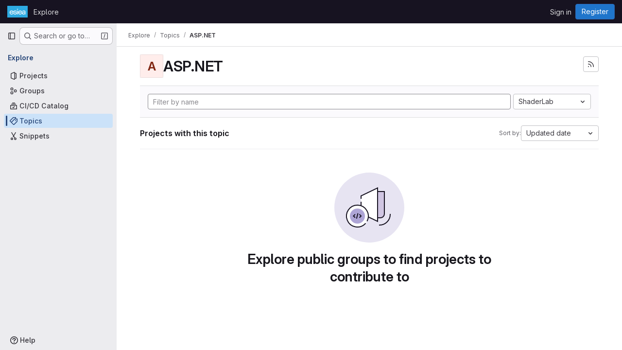

--- FILE ---
content_type: text/html; charset=utf-8
request_url: https://gitlab.esiea.fr/explore/projects/topics/ASP.NET?language=45&sort=latest_activity_desc
body_size: 7791
content:
<!DOCTYPE html>
<html class="gl-system ui-neutral with-top-bar with-header " lang="en">
<head prefix="og: http://ogp.me/ns#">
<meta charset="utf-8">
<meta content="IE=edge" http-equiv="X-UA-Compatible">
<meta content="width=device-width, initial-scale=1" name="viewport">
<title>ASP.NET · Topics · GitLab</title>
<script>
//<![CDATA[
window.gon={};gon.api_version="v4";gon.default_avatar_url="https://gitlab.esiea.fr/assets/no_avatar-849f9c04a3a0d0cea2424ae97b27447dc64a7dbfae83c036c45b403392f0e8ba.png";gon.max_file_size=10;gon.asset_host=null;gon.webpack_public_path="/assets/webpack/";gon.relative_url_root="";gon.user_color_mode="gl-system";gon.user_color_scheme="white";gon.markdown_surround_selection=null;gon.markdown_automatic_lists=null;gon.markdown_maintain_indentation=null;gon.math_rendering_limits_enabled=true;gon.recaptcha_api_server_url="https://www.recaptcha.net/recaptcha/api.js";gon.recaptcha_sitekey=null;gon.gitlab_url="https://gitlab.esiea.fr";gon.promo_url="https://about.gitlab.com";gon.forum_url="https://forum.gitlab.com";gon.docs_url="https://docs.gitlab.com";gon.revision="a3f9cf66b1d";gon.feature_category="groups_and_projects";gon.gitlab_logo="/assets/gitlab_logo-2957169c8ef64c58616a1ac3f4fc626e8a35ce4eb3ed31bb0d873712f2a041a0.png";gon.secure=true;gon.sprite_icons="/assets/icons-8965d58b6b3baa502c90d0aa2528ec1693b49c44dab4c98a9fa3a1f927647d8b.svg";gon.sprite_file_icons="/assets/file_icons/file_icons-88a95467170997d6a4052c781684c8250847147987090747773c1ee27c513c5f.svg";gon.emoji_sprites_css_path="/assets/emoji_sprites-bd26211944b9d072037ec97cb138f1a52cd03ef185cd38b8d1fcc963245199a1.css";gon.emoji_backend_version=4;gon.gridstack_css_path="/assets/lazy_bundles/gridstack-f42069e5c7b1542688660592b48f2cbd86e26b77030efd195d124dbd8fe64434.css";gon.test_env=false;gon.disable_animations=false;gon.suggested_label_colors={"#cc338b":"Magenta-pink","#dc143c":"Crimson","#c21e56":"Rose red","#cd5b45":"Dark coral","#ed9121":"Carrot orange","#eee600":"Titanium yellow","#009966":"Green-cyan","#8fbc8f":"Dark sea green","#6699cc":"Blue-gray","#e6e6fa":"Lavender","#9400d3":"Dark violet","#330066":"Deep violet","#36454f":"Charcoal grey","#808080":"Gray"};gon.first_day_of_week=1;gon.time_display_relative=true;gon.time_display_format=0;gon.ee=false;gon.jh=false;gon.dot_com=false;gon.uf_error_prefix="UF";gon.pat_prefix="glpat-";gon.keyboard_shortcuts_enabled=true;gon.diagramsnet_url="https://embed.diagrams.net";gon.features={"uiForOrganizations":false,"organizationSwitching":false,"findAndReplace":false,"removeMonitorMetrics":true,"workItemViewForIssues":true,"mergeRequestDashboard":true,"newProjectCreationForm":false,"workItemsClientSideBoards":false,"glqlWorkItems":false,"glqlAggregation":false,"whatsNewFeaturedCarousel":true,"extensibleReferenceFilters":false,"globalTopbar":false,"paneledView":false};
//]]>
</script>

<script>
//<![CDATA[
const root = document.documentElement;
if (window.matchMedia('(prefers-color-scheme: dark)').matches) {
  root.classList.add('gl-dark');
}

window.matchMedia('(prefers-color-scheme: dark)').addEventListener('change', (e) => {
  if (e.matches) {
    root.classList.add('gl-dark');
  } else {
    root.classList.remove('gl-dark');
  }
});

//]]>
</script>




<meta content="light dark" name="color-scheme">
<link rel="stylesheet" href="/assets/application-3bef5440e16f35e60e5e34f859808b978819390770003d7cc606ec9b5bc19ec4.css" media="(prefers-color-scheme: light)" />
<link rel="stylesheet" href="/assets/application_dark-fe5b1b7087a0875ec3809c7e701e092a8b860dfeb08079cae90463bf91d4aec5.css" media="(prefers-color-scheme: dark)" />
<link rel="stylesheet" href="/assets/page_bundles/projects-16edafda8e98e20efce434e9cfbdade2d3a8fe5985cde756e285ae83598314d7.css" /><link rel="stylesheet" href="/assets/page_bundles/commit_description-1e2cba4dda3c7b30dd84924809020c569f1308dea51520fe1dd5d4ce31403195.css" /><link rel="stylesheet" href="/assets/page_bundles/work_items-730d51301059546b46c92dcc0eb3808821a2903828dbbbd48f1bf0cd9b93caec.css" /><link rel="stylesheet" href="/assets/page_bundles/notes_shared-411ac0a755d0cba92f17ea578c4d97cc8fa73a872c9f9b77328fbaba48ce3ba6.css" />
<link rel="stylesheet" href="/assets/application_utilities-f77f86f78d4146d4c2c821bc481cee77b897df284886ad189d8dcb1234cb9651.css" media="(prefers-color-scheme: light)" />
<link rel="stylesheet" href="/assets/application_utilities_dark-f77f86f78d4146d4c2c821bc481cee77b897df284886ad189d8dcb1234cb9651.css" media="(prefers-color-scheme: dark)" />
<link rel="stylesheet" href="/assets/tailwind-93a6e3b32a3276c6a63a93ac9d60c878adc33b8161fe7c9ad56663c83db92ae3.css" />


<link rel="stylesheet" href="/assets/fonts-fae5d3f79948bd85f18b6513a025f863b19636e85b09a1492907eb4b1bb0557b.css" />
<link rel="stylesheet" href="/assets/highlight/themes/white-8fe3933b046776818759e684f787d451d645d7517b7f6e4addc17aed98595997.css" media="(prefers-color-scheme: light)" />
<link rel="stylesheet" href="/assets/highlight/themes/dark-de44bcd749657b6c80de61f53cc5a9d8249bfa3c413c5268507c0616da310479.css" media="(prefers-color-scheme: dark)" />

<script src="/assets/webpack/runtime.7b5da0dd.bundle.js" defer="defer"></script>
<script src="/assets/webpack/main.554ba4ee.chunk.js" defer="defer"></script>
<script src="/assets/webpack/tracker.4ac2efa2.chunk.js" defer="defer"></script>
<script>
//<![CDATA[
window.snowplowOptions = {"namespace":"gl","hostname":"gitlab.esiea.fr:443","postPath":"/-/collect_events","forceSecureTracker":true,"appId":"gitlab_sm"}

gl = window.gl || {};
gl.snowplowStandardContext = {"schema":"iglu:com.gitlab/gitlab_standard/jsonschema/1-1-7","data":{"environment":"self-managed","source":"gitlab-rails","correlation_id":"01KGHP6JMJ704N4C54SMHGBN5S","plan":"free","extra":{},"user_id":null,"global_user_id":null,"user_type":null,"is_gitlab_team_member":null,"namespace_id":null,"ultimate_parent_namespace_id":null,"project_id":null,"feature_enabled_by_namespace_ids":null,"realm":"self-managed","instance_id":"24e385e8-db1f-4988-9f8d-aad4c787cb37","unique_instance_id":"dc3469fa-dfdb-5ff8-b1a3-d945a2156db2","host_name":"gitlab.esiea.fr","instance_version":"18.3.5","context_generated_at":"2026-02-03T12:03:55.825Z"}}
gl.snowplowPseudonymizedPageUrl = "https://gitlab.esiea.fr/explore/projects/topics/ASP.NET?language=masked_language\u0026sort=masked_sort";
gl.maskedDefaultReferrerUrl = null;
gl.ga4MeasurementId = 'G-ENFH3X7M5Y';
gl.duoEvents = [];
gl.onlySendDuoEvents = false;


//]]>
</script>
<link rel="preload" href="/assets/application_utilities-f77f86f78d4146d4c2c821bc481cee77b897df284886ad189d8dcb1234cb9651.css" as="style" type="text/css">
<link rel="preload" href="/assets/application-3bef5440e16f35e60e5e34f859808b978819390770003d7cc606ec9b5bc19ec4.css" as="style" type="text/css">
<link rel="preload" href="/assets/highlight/themes/white-8fe3933b046776818759e684f787d451d645d7517b7f6e4addc17aed98595997.css" as="style" type="text/css">




<script src="/assets/webpack/commons-pages.admin.abuse_reports.show-pages.admin.topics.edit-pages.admin.topics.new-pages.groups.i-d1e76443.ab1ba0e4.chunk.js" defer="defer"></script>
<script src="/assets/webpack/commons-pages.groups.new-pages.import.gitlab_projects.new-pages.import.manifest.new-pages.projects.n-44c6c18e.6260fc30.chunk.js" defer="defer"></script>
<script src="/assets/webpack/commons-pages.search.show-super_sidebar.aceaa795.chunk.js" defer="defer"></script>
<script src="/assets/webpack/super_sidebar.f0ecf5f9.chunk.js" defer="defer"></script>
<script src="/assets/webpack/commons-pages.admin.abuse_reports-pages.admin.abuse_reports.show-pages.admin.credentials-pages.admin-ba41cc21.2f9f5b78.chunk.js" defer="defer"></script>
<script src="/assets/webpack/commons-pages.admin.abuse_reports-pages.admin.abuse_reports.show-pages.admin.groups.index-pages.admi-dd26df9c.b92ab66b.chunk.js" defer="defer"></script>
<script src="/assets/webpack/commons-pages.admin.groups.index-pages.admin.projects.index-pages.dashboard.groups.index-pages.dashb-d18d9104.6ae16909.chunk.js" defer="defer"></script>
<script src="/assets/webpack/pages.explore.projects.2e2dee38.chunk.js" defer="defer"></script>

<meta content="object" property="og:type">
<meta content="GitLab" property="og:site_name">
<meta content="ASP.NET · Topics · GitLab" property="og:title">
<meta content="GitLab Community Edition" property="og:description">
<meta content="https://gitlab.esiea.fr/assets/twitter_card-570ddb06edf56a2312253c5872489847a0f385112ddbcd71ccfa1570febab5d2.jpg" property="og:image">
<meta content="64" property="og:image:width">
<meta content="64" property="og:image:height">
<meta content="https://gitlab.esiea.fr/explore/projects/topics/ASP.NET?language=45&amp;sort=latest_activity_desc" property="og:url">
<meta content="summary" property="twitter:card">
<meta content="ASP.NET · Topics · GitLab" property="twitter:title">
<meta content="GitLab Community Edition" property="twitter:description">
<meta content="https://gitlab.esiea.fr/assets/twitter_card-570ddb06edf56a2312253c5872489847a0f385112ddbcd71ccfa1570febab5d2.jpg" property="twitter:image">

<meta name="csrf-param" content="authenticity_token" />
<meta name="csrf-token" content="RXQDFNVm41qmAMn9PErJ0afA7DFnQpZGVPqAiwPwOnNdeYgQiFp4sM__GHLfynRWFw_AY5sM4-B6lMLexqHyag" />
<meta name="csp-nonce" />
<meta name="action-cable-url" content="/-/cable" />
<link href="/-/manifest.json" rel="manifest">
<link rel="icon" type="image/png" href="/assets/favicon-72a2cad5025aa931d6ea56c3201d1f18e68a8cd39788c7c80d5b2b82aa5143ef.png" id="favicon" data-original-href="/assets/favicon-72a2cad5025aa931d6ea56c3201d1f18e68a8cd39788c7c80d5b2b82aa5143ef.png" />
<link rel="apple-touch-icon" type="image/x-icon" href="/assets/apple-touch-icon-b049d4bc0dd9626f31db825d61880737befc7835982586d015bded10b4435460.png" />
<link href="/search/opensearch.xml" rel="search" title="Search GitLab" type="application/opensearchdescription+xml">




<meta content="GitLab Community Edition" name="description">
<meta content="#ececef" name="theme-color">
</head>

<body class="tab-width-8 gl-browser-chrome gl-platform-mac body-fixed-scrollbar" data-page="explore:projects:topic">
<div id="js-tooltips-container"></div>
<div id="js-drawer-container"></div>

<script>
//<![CDATA[
gl = window.gl || {};
gl.client = {"isChrome":true,"isMac":true};


//]]>
</script>


<header class="header-logged-out" data-testid="navbar">
<a class="gl-sr-only gl-accessibility" href="#content-body">Skip to content</a>
<div class="container-fluid">
<nav aria-label="Explore GitLab" class="header-logged-out-nav gl-flex gl-gap-3 gl-justify-between">
<div class="gl-flex gl-items-center gl-gap-1">
<span class="gl-sr-only">GitLab</span>
<a title="Homepage" id="logo" class="header-logged-out-logo has-tooltip" aria-label="Homepage" data-track-label="main_navigation" data-track-action="click_gitlab_logo_link" data-track-property="navigation_top" href="/"><img class="brand-header-logo lazy" alt="" data-src="/uploads/-/system/appearance/header_logo/1/Logo_Esiea_-_blanc_fond_bleu.png" src="[data-uri]" />
</a></div>
<ul class="gl-list-none gl-p-0 gl-m-0 gl-flex gl-gap-3 gl-items-center gl-grow">
<li class="header-logged-out-nav-item">
<a class="" href="/explore">Explore</a>
</li>
</ul>
<ul class="gl-list-none gl-p-0 gl-m-0 gl-flex gl-gap-3 gl-items-center gl-justify-end">
<li class="header-logged-out-nav-item">
<a href="/users/sign_in?redirect_to_referer=yes">Sign in</a>
</li>
<li class="header-logged-out-nav-item">
<a class="gl-button btn btn-md btn-confirm !gl-inline-flex" href="/users/sign_up"><span class="gl-button-text">
Register

</span>

</a></li>
</ul>
</nav>
</div>
</header>

<div class="layout-page page-with-super-sidebar">
<aside class="js-super-sidebar super-sidebar super-sidebar-loading" data-command-palette="{}" data-force-desktop-expanded-sidebar="" data-is-saas="false" data-root-path="/" data-sidebar="{&quot;is_logged_in&quot;:false,&quot;compare_plans_url&quot;:&quot;https://about.gitlab.com/pricing&quot;,&quot;context_switcher_links&quot;:[{&quot;title&quot;:&quot;Explore&quot;,&quot;link&quot;:&quot;/explore&quot;,&quot;icon&quot;:&quot;compass&quot;}],&quot;current_menu_items&quot;:[{&quot;id&quot;:&quot;projects_menu&quot;,&quot;title&quot;:&quot;Projects&quot;,&quot;icon&quot;:&quot;project&quot;,&quot;avatar_shape&quot;:&quot;rect&quot;,&quot;link&quot;:&quot;/explore/projects/starred&quot;,&quot;is_active&quot;:false,&quot;items&quot;:[],&quot;separated&quot;:false},{&quot;id&quot;:&quot;groups_menu&quot;,&quot;title&quot;:&quot;Groups&quot;,&quot;icon&quot;:&quot;group&quot;,&quot;avatar_shape&quot;:&quot;rect&quot;,&quot;link&quot;:&quot;/explore/groups&quot;,&quot;is_active&quot;:false,&quot;items&quot;:[],&quot;separated&quot;:false},{&quot;id&quot;:&quot;catalog_menu&quot;,&quot;title&quot;:&quot;CI/CD Catalog&quot;,&quot;icon&quot;:&quot;catalog-checkmark&quot;,&quot;avatar_shape&quot;:&quot;rect&quot;,&quot;link&quot;:&quot;/explore/catalog&quot;,&quot;is_active&quot;:false,&quot;items&quot;:[],&quot;separated&quot;:false},{&quot;id&quot;:&quot;topics_menu&quot;,&quot;title&quot;:&quot;Topics&quot;,&quot;icon&quot;:&quot;labels&quot;,&quot;avatar_shape&quot;:&quot;rect&quot;,&quot;link&quot;:&quot;/explore/projects/topics&quot;,&quot;is_active&quot;:true,&quot;items&quot;:[],&quot;separated&quot;:false},{&quot;id&quot;:&quot;snippets_menu&quot;,&quot;title&quot;:&quot;Snippets&quot;,&quot;icon&quot;:&quot;snippet&quot;,&quot;avatar_shape&quot;:&quot;rect&quot;,&quot;link&quot;:&quot;/explore/snippets&quot;,&quot;is_active&quot;:false,&quot;items&quot;:[],&quot;separated&quot;:false}],&quot;current_context_header&quot;:&quot;Explore&quot;,&quot;support_path&quot;:&quot;https://about.gitlab.com/get-help/&quot;,&quot;docs_path&quot;:&quot;/help/docs&quot;,&quot;display_whats_new&quot;:false,&quot;show_version_check&quot;:null,&quot;search&quot;:{&quot;search_path&quot;:&quot;/search&quot;,&quot;issues_path&quot;:&quot;/dashboard/issues&quot;,&quot;mr_path&quot;:&quot;/dashboard/merge_requests&quot;,&quot;autocomplete_path&quot;:&quot;/search/autocomplete&quot;,&quot;settings_path&quot;:&quot;/search/settings&quot;,&quot;search_context&quot;:{&quot;for_snippets&quot;:null}},&quot;panel_type&quot;:&quot;explore&quot;,&quot;shortcut_links&quot;:[{&quot;title&quot;:&quot;Snippets&quot;,&quot;href&quot;:&quot;/explore/snippets&quot;,&quot;css_class&quot;:&quot;dashboard-shortcuts-snippets&quot;},{&quot;title&quot;:&quot;Groups&quot;,&quot;href&quot;:&quot;/explore/groups&quot;,&quot;css_class&quot;:&quot;dashboard-shortcuts-groups&quot;},{&quot;title&quot;:&quot;Projects&quot;,&quot;href&quot;:&quot;/explore/projects/starred&quot;,&quot;css_class&quot;:&quot;dashboard-shortcuts-projects&quot;}],&quot;terms&quot;:null}"></aside>


<div class="content-wrapper">
<div class="broadcast-wrapper">



</div>
<div class="alert-wrapper alert-wrapper-top-space gl-flex gl-flex-col gl-gap-3 container-fluid container-limited">























</div>

<div class="top-bar-fixed container-fluid" data-testid="top-bar">
<div class="top-bar-container gl-flex gl-items-center gl-gap-2">
<div class="gl-grow gl-basis-0 gl-flex gl-items-center gl-justify-start gl-gap-3">
<button class="gl-button btn btn-icon btn-md btn-default btn-default-tertiary js-super-sidebar-toggle-expand super-sidebar-toggle -gl-ml-3" aria-controls="super-sidebar" aria-expanded="false" aria-label="Primary navigation sidebar" type="button"><svg class="s16 gl-icon gl-button-icon " data-testid="sidebar-icon"><use href="/assets/icons-8965d58b6b3baa502c90d0aa2528ec1693b49c44dab4c98a9fa3a1f927647d8b.svg#sidebar"></use></svg>

</button>
<script type="application/ld+json">
{"@context":"https://schema.org","@type":"BreadcrumbList","itemListElement":[{"@type":"ListItem","position":1,"name":"Explore","item":"https://gitlab.esiea.fr/explore"},{"@type":"ListItem","position":2,"name":"Topics","item":"https://gitlab.esiea.fr/explore/projects/topics"},{"@type":"ListItem","position":3,"name":"ASP.NET","item":"https://gitlab.esiea.fr/explore/projects/topics/ASP.NET?language=45\u0026sort=latest_activity_desc"}]}


</script>
<div data-testid="breadcrumb-links" id="js-vue-page-breadcrumbs-wrapper">
<div data-breadcrumbs-json="[{&quot;text&quot;:&quot;Explore&quot;,&quot;href&quot;:&quot;/explore&quot;,&quot;avatarPath&quot;:null},{&quot;text&quot;:&quot;Topics&quot;,&quot;href&quot;:&quot;/explore/projects/topics&quot;,&quot;avatarPath&quot;:null},{&quot;text&quot;:&quot;ASP.NET&quot;,&quot;href&quot;:&quot;/explore/projects/topics/ASP.NET?language=45\u0026sort=latest_activity_desc&quot;,&quot;avatarPath&quot;:null}]" id="js-vue-page-breadcrumbs"></div>
<div id="js-injected-page-breadcrumbs"></div>
<div id="js-page-breadcrumbs-extra"></div>
</div>


</div>
</div>
</div>

<div class="container-fluid container-limited ">
<main class="content" id="content-body">
<div class="flash-container flash-container-page sticky" data-testid="flash-container">
<div id="js-global-alerts"></div>
</div>





<div class="container-fluid container-limited">
<header class="gl-flex gl-flex-wrap gl-items-center gl-justify-between gl-gap-y-3 gl-my-5">
<div class="gl-flex gl-flex-wrap md:gl-flex-nowrap gl-justify-between gl-gap-x-5 gl-gap-y-3 gl-w-full">
<h1 class="gl-heading-1 !gl-m-0" data-testid="page-heading">
<div class="gl-flex gl-items-center gl-gap-3">
<div alt="" class="gl-avatar gl-avatar-s48  !gl-rounded-base gl-avatar-identicon gl-avatar-identicon-bg1">
A
</div>

ASP.NET
</div>

</h1>
<div class="page-heading-actions gl-self-start md:gl-mt-1 lg:gl-mt-2 gl-flex gl-flex-wrap gl-items-center gl-gap-3 gl-w-full sm:gl-w-auto gl-shrink-0" data-testid="page-heading-actions">
<a title="Subscribe to the new projects feed" aria-label="Subscribe to the new projects feed" class="gl-button btn btn-icon btn-md btn-default gl-inline-flex has-tooltip" href="/explore/projects/topics/ASP.NET.atom"><svg class="s16 gl-icon gl-button-icon " data-testid="rss-icon"><use href="/assets/icons-8965d58b6b3baa502c90d0aa2528ec1693b49c44dab4c98a9fa3a1f927647d8b.svg#rss"></use></svg>

</a>

</div>
</div>
</header>
</div>
<div class="container-fluid container-limited">
<div class="top-area gl-p-5 gl-justify-between gl-bg-subtle gl-border-t">
<div class="nav-controls gl-w-full">
<form class="project-filter-form !gl-flex gl-flex-wrap gl-w-full gl-gap-3" data-testid="project-filter-form-container" id="project-filter-form" action="/explore/projects/topics/ASP.NET?language=45&amp;sort=latest_activity_desc" accept-charset="UTF-8" method="get"><input type="search" name="name" id="project-filter-form-field" placeholder="Filter by name" class="project-filter-form-field form-control input-short js-projects-list-filter !gl-m-0 gl-grow-[99]" spellcheck="false" />
<input type="hidden" name="sort" id="sort" value="latest_activity_desc" autocomplete="off" />
<input type="hidden" name="language" id="language" value="45" autocomplete="off" />
<div class="dropdown !gl-m-0 gl-grow">
<button class="dropdown-menu-toggle " type="button" data-toggle="dropdown" data-testid="project-language-dropdown"><span class="dropdown-toggle-text ">ShaderLab</span><svg class="s16 dropdown-menu-toggle-icon" data-testid="chevron-down-icon"><use href="/assets/icons-8965d58b6b3baa502c90d0aa2528ec1693b49c44dab4c98a9fa3a1f927647d8b.svg#chevron-down"></use></svg></button>
<ul class="dropdown-menu dropdown-menu-right dropdown-menu-selectable">
<li>
<a href="/explore/projects/topics/ASP.NET?sort=latest_activity_desc">Any</a>
</li>
<li>
<a class="" href="/explore/projects/topics/ASP.NET?language=22&amp;sort=latest_activity_desc">C
</a></li>
<li>
<a class="" href="/explore/projects/topics/ASP.NET?language=10&amp;sort=latest_activity_desc">C#
</a></li>
<li>
<a class="" href="/explore/projects/topics/ASP.NET?language=23&amp;sort=latest_activity_desc">C++
</a></li>
<li>
<a class="" href="/explore/projects/topics/ASP.NET?language=40&amp;sort=latest_activity_desc">CMake
</a></li>
<li>
<a class="" href="/explore/projects/topics/ASP.NET?language=5&amp;sort=latest_activity_desc">CSS
</a></li>
<li>
<a class="" href="/explore/projects/topics/ASP.NET?language=6&amp;sort=latest_activity_desc">Dockerfile
</a></li>
<li>
<a class="" href="/explore/projects/topics/ASP.NET?language=32&amp;sort=latest_activity_desc">GLSL
</a></li>
<li>
<a class="" href="/explore/projects/topics/ASP.NET?language=21&amp;sort=latest_activity_desc">HCL
</a></li>
<li>
<a class="" href="/explore/projects/topics/ASP.NET?language=46&amp;sort=latest_activity_desc">HLSL
</a></li>
<li>
<a class="" href="/explore/projects/topics/ASP.NET?language=3&amp;sort=latest_activity_desc">HTML
</a></li>
<li>
<a class="" href="/explore/projects/topics/ASP.NET?language=17&amp;sort=latest_activity_desc">Java
</a></li>
<li>
<a class="" href="/explore/projects/topics/ASP.NET?language=4&amp;sort=latest_activity_desc">JavaScript
</a></li>
<li>
<a class="" href="/explore/projects/topics/ASP.NET?language=20&amp;sort=latest_activity_desc">Jupyter Notebook
</a></li>
<li>
<a class="" href="/explore/projects/topics/ASP.NET?language=26&amp;sort=latest_activity_desc">Makefile
</a></li>
<li>
<a class="" href="/explore/projects/topics/ASP.NET?language=9&amp;sort=latest_activity_desc">PHP
</a></li>
<li>
<a class="" href="/explore/projects/topics/ASP.NET?language=16&amp;sort=latest_activity_desc">PowerShell
</a></li>
<li>
<a class="" href="/explore/projects/topics/ASP.NET?language=70&amp;sort=latest_activity_desc">Prolog
</a></li>
<li>
<a class="" href="/explore/projects/topics/ASP.NET?language=8&amp;sort=latest_activity_desc">Python
</a></li>
<li>
<a class="" href="/explore/projects/topics/ASP.NET?language=7&amp;sort=latest_activity_desc">SCSS
</a></li>
<li>
<a class="" href="/explore/projects/topics/ASP.NET?language=28&amp;sort=latest_activity_desc">Sass
</a></li>
<li>
<a class="is-active" href="/explore/projects/topics/ASP.NET?language=45&amp;sort=latest_activity_desc">ShaderLab
</a></li>
<li>
<a class="" href="/explore/projects/topics/ASP.NET?language=14&amp;sort=latest_activity_desc">Shell
</a></li>
<li>
<a class="" href="/explore/projects/topics/ASP.NET?language=90&amp;sort=latest_activity_desc">TSX
</a></li>
<li>
<a class="" href="/explore/projects/topics/ASP.NET?language=19&amp;sort=latest_activity_desc">TypeScript
</a></li>
<li>
<a class="" href="/explore/projects/topics/ASP.NET?language=12&amp;sort=latest_activity_desc">Vue
</a></li>
</ul>
</div>
<input type="submit" name="commit" class="!gl-hidden" data-disable-with="" />

</form>

</div>
</div>
<div class="gl-flex gl-flex-wrap gl-gap-3 gl-justify-between gl-items-center gl-py-5 gl-w-full gl-border-b gl-border-b-subtle">
<h2 class="gl-heading-4 gl-m-0">Projects with this topic</h2>
<div class="dropdown js-project-filter-dropdown-wrap gl-inline-flex gl-items-center gl-gap-3 !gl-m-0">
<span class="gl-text-sm gl-text-subtle gl-shrink-0">Sort by:</span>
<button class="dropdown-menu-toggle " id="sort-projects-dropdown" type="button" data-toggle="dropdown" data-display="static"><span class="dropdown-toggle-text ">Updated date</span><svg class="s16 dropdown-menu-toggle-icon" data-testid="chevron-down-icon"><use href="/assets/icons-8965d58b6b3baa502c90d0aa2528ec1693b49c44dab4c98a9fa3a1f927647d8b.svg#chevron-down"></use></svg></button>
<ul class="dropdown-menu dropdown-menu-right dropdown-menu-selectable">
<li class="dropdown-header">
Sort by
</li>
<li>
<a class="is-active" href="/explore/projects/topics/ASP.NET?language=45&amp;sort=latest_activity_desc">Updated date
</a></li>
<li>
<a href="/explore/projects/topics/ASP.NET?language=45&amp;sort=name_asc">Name
</a></li>
<li>
<a href="/explore/projects/topics/ASP.NET?language=45&amp;sort=name_desc">Name, descending
</a></li>
<li>
<a href="/explore/projects/topics/ASP.NET?language=45&amp;sort=latest_activity_asc">Oldest updated
</a></li>
<li>
<a href="/explore/projects/topics/ASP.NET?language=45&amp;sort=created_asc">Oldest created
</a></li>
<li>
<a href="/explore/projects/topics/ASP.NET?language=45&amp;sort=created_desc">Last created
</a></li>
<li>
<a href="/explore/projects/topics/ASP.NET?language=45&amp;sort=stars_desc">Most stars
</a></li>
<li class="divider"></li>
<li>
<a class="is-active" href="/explore/projects/topics/ASP.NET?language=45&amp;sort=latest_activity_desc">Hide archived projects
</a></li>
<li>
<a href="/explore/projects/topics/ASP.NET?archived=true&amp;language=45&amp;sort=latest_activity_desc">Show archived projects
</a></li>
<li>
<a href="/explore/projects/topics/ASP.NET?archived=only&amp;language=45&amp;sort=latest_activity_desc">Show archived projects only
</a></li>
</ul>
</div>

</div>
<div class="js-projects-list-holder" data-testid="projects-list">
<div class="nothing-here-block">
<section class="gl-flex gl-empty-state gl-text-center gl-flex-col">
<div class="gl-max-w-full">
<img alt="" class="gl-dark-invert-keep-hue" src="/assets/illustrations/empty-state/empty-projects-md-37ca8dc8abe738fc1b534aa4c8978d500e7f5ee43de607299027a6628aa05c8e.svg" />
</div>
<div class="gl-empty-state-content gl-mx-auto gl-my-0 gl-m-auto gl-p-5">
<h1 class="gl-text-size-h-display gl-leading-36 gl-mt-0 gl-mb-0 h4">
Explore public groups to find projects to contribute to
</h1>
</div>
</section>

</div>

</div>


</div>

</main>
</div>


</div>
</div>


<script>
//<![CDATA[
if ('loading' in HTMLImageElement.prototype) {
  document.querySelectorAll('img.lazy').forEach(img => {
    img.loading = 'lazy';
    let imgUrl = img.dataset.src;
    // Only adding width + height for avatars for now
    if (imgUrl.indexOf('/avatar/') > -1 && imgUrl.indexOf('?') === -1) {
      const targetWidth = img.getAttribute('width') || img.width;
      imgUrl += `?width=${targetWidth}`;
    }
    img.src = imgUrl;
    img.removeAttribute('data-src');
    img.classList.remove('lazy');
    img.classList.add('js-lazy-loaded');
    img.dataset.testid = 'js-lazy-loaded-content';
  });
}

//]]>
</script>
<script>
//<![CDATA[
gl = window.gl || {};
gl.experiments = {};


//]]>
</script>

</body>
</html>



--- FILE ---
content_type: text/javascript; charset=utf-8
request_url: https://gitlab.esiea.fr/assets/webpack/commons-pages.groups.new-pages.import.gitlab_projects.new-pages.import.manifest.new-pages.projects.n-44c6c18e.6260fc30.chunk.js
body_size: 7539
content:
(this.webpackJsonp=this.webpackJsonp||[]).push([["commons-pages.groups.new-pages.import.gitlab_projects.new-pages.import.manifest.new-pages.projects.n-44c6c18e"],{"2TqH":function(t,e,r){"use strict";var n=r("3CjL"),i=r.n(n),o=r("o4PY"),s=r.n(o),l=r("mpVB"),a=r("RK7s"),u=r("q3oM"),d=r("z1/B"),c=r("b1NL"),p=r("KOQf"),m=r("AxB5"),h=r("nuJP"),f=r("O/A7");const b="."+d.a,g="."+p.a;var v={name:"GlDisclosureDropdown",events:{GL_DROPDOWN_SHOWN:a.i,GL_DROPDOWN_HIDDEN:a.h,GL_DROPDOWN_BEFORE_CLOSE:a.e,GL_DROPDOWN_FOCUS_CONTENT:a.g},components:{GlBaseDropdown:c.a,GlDisclosureDropdownItem:m.a,GlDisclosureDropdownGroup:h.a},props:{items:{type:Array,required:!1,default:function(){return[]},validator:f.d},toggleText:{type:String,required:!1,default:""},textSrOnly:{type:Boolean,required:!1,default:!1},category:{type:String,required:!1,default:u.o.primary,validator:function(t){return t in u.o}},variant:{type:String,required:!1,default:u.y.default,validator:function(t){return t in u.y}},size:{type:String,required:!1,default:"medium",validator:function(t){return t in u.p}},icon:{type:String,required:!1,default:""},disabled:{type:Boolean,required:!1,default:!1},loading:{type:Boolean,required:!1,default:!1},toggleId:{type:String,required:!1,default:function(){return s()("dropdown-toggle-btn-")}},toggleClass:{type:[String,Array,Object],required:!1,default:null},noCaret:{type:Boolean,required:!1,default:!1},placement:{type:String,required:!1,default:"bottom-start",validator:function(t){return Object.keys(u.x).includes(t)}},toggleAriaLabelledBy:{type:String,required:!1,default:null},listAriaLabelledBy:{type:String,required:!1,default:null},block:{type:Boolean,required:!1,default:!1},dropdownOffset:{type:[Number,Object],required:!1,default:void 0},fluidWidth:{type:Boolean,required:!1,default:!1},autoClose:{type:Boolean,required:!1,default:!0},positioningStrategy:{type:String,required:!1,default:a.l,validator:function(t){return[a.l,a.m].includes(t)}},startOpened:{type:Boolean,required:!1,default:!1}},data:()=>({disclosureId:s()("disclosure-"),nextFocusedItemIndex:null}),computed:{disclosureTag(){var t;return null!==(t=this.items)&&void 0!==t&&t.length||Object(f.a)(this.$scopedSlots.default||this.$slots.default)?"ul":"div"},hasCustomToggle(){return Boolean(this.$scopedSlots.toggle)}},mounted(){this.startOpened&&this.open()},methods:{open(){this.$refs.baseDropdown.open()},close(){this.$refs.baseDropdown.close()},onShow(){this.$emit(a.i)},onBeforeClose(t){this.$emit(a.e,t)},onHide(){this.$emit(a.h),this.nextFocusedItemIndex=null},onKeydown(t){const{code:e}=t,r=this.getFocusableListItemElements();if(r.length<1)return;let n=!0;e===a.j?this.focusItem(0,r):e===a.c?this.focusItem(r.length-1,r):e===a.b?this.focusNextItem(t,r,-1):e===a.a?this.focusNextItem(t,r,1):e===a.d||e===a.n?this.handleAutoClose(t):n=!1,n&&Object(l.j)(t)},getFocusableListItemElements(){var t;const e=null===(t=this.$refs.content)||void 0===t?void 0:t.querySelectorAll(g);return Object(l.c)(Array.from(e||[]))},focusNextItem(t,e,r){const{target:n}=t,o=e.indexOf(n),s=i()(o+r,0,e.length-1);this.focusItem(s,e)},focusItem(t,e){var r;this.nextFocusedItemIndex=t,null===(r=e[t])||void 0===r||r.focus()},closeAndFocus(){this.$refs.baseDropdown.closeAndFocus()},handleAction(t){var e=this;window.requestAnimationFrame((function(){e.$emit("action",t)}))},handleAutoClose(t){this.autoClose&&t.target.closest(g)&&t.target.closest(b)===this.$refs.baseDropdown.$el&&this.closeAndFocus()},uniqueItemId:()=>s()("disclosure-item-"),isItem:f.c},GL_DROPDOWN_CONTENTS_CLASS:a.f},y=r("tBpV"),w=Object(y.a)(v,(function(){var t=this,e=t._self._c;return e("gl-base-dropdown",{ref:"baseDropdown",staticClass:"gl-disclosure-dropdown",attrs:{"aria-labelledby":t.toggleAriaLabelledBy,"arrow-element":t.$refs.disclosureArrow,"toggle-id":t.toggleId,"toggle-text":t.toggleText,"toggle-class":t.toggleClass,"text-sr-only":t.textSrOnly,category:t.category,variant:t.variant,size:t.size,icon:t.icon,disabled:t.disabled,loading:t.loading,"no-caret":t.noCaret,placement:t.placement,block:t.block,offset:t.dropdownOffset,"fluid-width":t.fluidWidth,"positioning-strategy":t.positioningStrategy},on:t._d({},[t.$options.events.GL_DROPDOWN_SHOWN,t.onShow,t.$options.events.GL_DROPDOWN_HIDDEN,t.onHide,t.$options.events.GL_DROPDOWN_BEFORE_CLOSE,t.onBeforeClose,t.$options.events.GL_DROPDOWN_FOCUS_CONTENT,t.onKeydown]),scopedSlots:t._u([t.hasCustomToggle?{key:"toggle",fn:function(){return[t._t("toggle")]},proxy:!0}:null],null,!0)},[t._v(" "),t._t("header"),t._v(" "),e(t.disclosureTag,{ref:"content",tag:"component",class:t.$options.GL_DROPDOWN_CONTENTS_CLASS,attrs:{id:t.disclosureId,"aria-labelledby":t.listAriaLabelledBy||t.toggleId,"data-testid":"disclosure-content",tabindex:"-1"},on:{keydown:t.onKeydown,click:t.handleAutoClose}},[t._t("default",(function(){return[t._l(t.items,(function(r,n){return[t.isItem(r)?[e("gl-disclosure-dropdown-item",{key:t.uniqueItemId(),attrs:{item:r},on:{action:t.handleAction},scopedSlots:t._u(["list-item"in t.$scopedSlots?{key:"list-item",fn:function(){return[t._t("list-item",null,{item:r})]},proxy:!0}:null],null,!0)})]:[e("gl-disclosure-dropdown-group",{key:r.name,attrs:{bordered:0!==n,group:r},on:{action:t.handleAction},scopedSlots:t._u([t.$scopedSlots["group-label"]?{key:"group-label",fn:function(){return[t._t("group-label",null,{group:r})]},proxy:!0}:null,t.$scopedSlots["list-item"]?{key:"default",fn:function(){return t._l(r.items,(function(r){return e("gl-disclosure-dropdown-item",{key:t.uniqueItemId(),attrs:{item:r},on:{action:t.handleAction},scopedSlots:t._u([{key:"list-item",fn:function(){return[t._t("list-item",null,{item:r})]},proxy:!0}],null,!0)})}))},proxy:!0}:null],null,!0)})]]}))]}))],2),t._v(" "),t._t("footer")],2)}),[],!1,null,null,null);e.a=w.exports},"2xEv":function(t,e,r){"use strict";var n=r("CbCZ"),i=r("zIFf"),o=r("/lV4"),s=r("ygVz"),l=r("VH2C"),a=r("3cHC"),u=r("hIHU"),d={components:{GlButton:n.a},directives:{GlTooltip:i.a},mixins:[s.b.mixin()],props:{type:{type:String,required:!1,default:"expand"}},i18n:{primaryNavigationSidebar:Object(o.a)("Primary navigation sidebar")},tooltipCollapse:{placement:"bottom",container:"super-sidebar",title:Object(o.a)("Hide sidebar")},tooltipExpand:{placement:"right",title:Object(o.a)("Keep sidebar visible")},data:()=>a.A,computed:{isTypeCollapse(){return"collapse"===this.type},isTypeExpand(){return"expand"===this.type},tooltip(){return Object(l.a)()?null:this.isTypeExpand?this.$options.tooltipExpand:this.$options.tooltipCollapse},ariaExpanded(){return String(this.isTypeCollapse)}},mounted(){this.$root.$on("bv::tooltip::show",this.onTooltipShow)},beforeUnmount(){this.$root.$off("bv::tooltip::show",this.onTooltipShow)},methods:{toggle(){this.track(this.isTypeExpand?"nav_show":"nav_hide",{label:"nav_toggle",property:"nav_sidebar"}),Object(u.d)(!this.isTypeExpand,!0),this.focusOtherToggle()},focusOtherToggle(){var t=this;this.$nextTick((function(){t.isTypeExpand?document.querySelector("."+a.h).focus():document.querySelector("."+a.i).focus()}))},onTooltipShow(t){t.target!==this.$el||this.isTypeCollapse&&!this.isCollapsed||this.isTypeExpand&&this.isCollapsed||this.isPeek||this.isHoverPeek||t.preventDefault()}}},c=r("tBpV"),p=Object(c.a)(d,(function(){return(0,this._self._c)("gl-button",{directives:[{name:"gl-tooltip",rawName:"v-gl-tooltip",value:this.tooltip,expression:"tooltip"}],attrs:{"aria-controls":"super-sidebar","aria-expanded":this.ariaExpanded,"aria-label":this.$options.i18n.primaryNavigationSidebar,icon:"sidebar",category:"tertiary"},on:{click:this.toggle}})}),[],!1,null,null,null);e.a=p.exports},"3cHC":function(t,e,r){"use strict";r.d(e,"o",(function(){return i})),r.d(e,"h",(function(){return o})),r.d(e,"i",(function(){return s})),r.d(e,"z",(function(){return l})),r.d(e,"A",(function(){return a})),r.d(e,"r",(function(){return u})),r.d(e,"q",(function(){return d})),r.d(e,"s",(function(){return c})),r.d(e,"v",(function(){return p})),r.d(e,"t",(function(){return m})),r.d(e,"u",(function(){return h})),r.d(e,"w",(function(){return f})),r.d(e,"x",(function(){return b})),r.d(e,"a",(function(){return g})),r.d(e,"b",(function(){return v})),r.d(e,"k",(function(){return y})),r.d(e,"y",(function(){return w})),r.d(e,"g",(function(){return _})),r.d(e,"n",(function(){return C})),r.d(e,"m",(function(){return O})),r.d(e,"l",(function(){return x})),r.d(e,"d",(function(){return k})),r.d(e,"j",(function(){return I})),r.d(e,"f",(function(){return S})),r.d(e,"e",(function(){return A})),r.d(e,"p",(function(){return B})),r.d(e,"c",(function(){return D}));var n=r("ewH8");const i="sidebar-portal-mount",o="js-super-sidebar-toggle-collapse",s="js-super-sidebar-toggle-expand",l=n.default.observable({ready:!1}),a=n.default.observable({isCollapsed:!1,hasPeeked:!1,isPeek:!1,isPeekable:!1,isHoverPeek:!1,wasHoverPeek:!1}),u=(n.default.observable({commands:[],isShown:!1,isAgenticChatShown:!1}),200),d=500,c="closed",p="will-open",m="open",h="will-close",f="item_without_id",b="nav_panel_unknown",g="click_menu_item",v="click_pinned_menu_item",y=["group","project","organization"],w={"data-track-property":"nav_user_menu","data-track-action":"click_link"},_={"data-track-property":"nav_help_menu","data-track-action":"click_link"},C="sidebar_pinned_section_expanded",O=3650,x="super-sidebar-pinned-nav-item-clicked",k=4,I="super-sidebar-nav-item-current",S={MAX_COUNT:20,ELIGIBLE_FREQUENCY:3},A=9e5,B={projects:"frequent-projects",groups:"frequent-groups"},D="groups"},"6R0y":function(t,e,r){"use strict";r.d(e,"c",(function(){return n})),r.d(e,"b",(function(){return i})),r.d(e,"a",(function(){return o}));const n="GlDisclosureDropdownItem",i="GlDisclosureDropdownGroup",o={top:"top",bottom:"bottom"}},AxB5:function(t,e,r){"use strict";var n=r("KOQf").b,i=r("tBpV"),o=Object(i.a)(n,(function(){var t=this,e=t._self._c;return e("li",t._g({class:t.classes,attrs:{tabindex:t.listIndex,"data-testid":"disclosure-dropdown-item"}},t.wrapperListeners),[t._t("default",(function(){return[e(t.itemComponent.is,t._g(t._b({ref:"item",tag:"component",staticClass:"gl-new-dropdown-item-content",attrs:{tabindex:t.componentIndex}},"component",t.itemComponent.attrs,!1),t.itemComponent.listeners),[e("span",{staticClass:"gl-new-dropdown-item-text-wrapper"},[t._t("list-item",(function(){return[t._v("\n          "+t._s(t.item.text)+"\n        ")]}))],2)])]}))],2)}),[],!1,null,null,null);e.a=o.exports},Czxp:function(t,e,r){"use strict";var n=r("zNqO"),i=r("n64d"),o=r("pTIT"),s=r("EXdk"),l=r("MGi3"),a=r("eOJu"),u=r("Cn4y"),d=r("nbER"),c=r("slyf"),p=r("+18S");const m=Object(a.j)(p.b,["event","routerTag"]),h=Object(u.c)(Object(a.m)({...m,linkClass:Object(u.b)(s.e),variant:Object(u.b)(s.r)}),i.h),f=Object(n.c)({name:i.h,mixins:[d.a,c.a],inject:{getBvDropdown:{default:function(){return function(){return null}}}},inheritAttrs:!1,props:h,computed:{bvDropdown(){return this.getBvDropdown()},computedAttrs(){return{...this.bvAttrs,role:"menuitem"}}},methods:{closeDropdown(){var t=this;Object(l.z)((function(){t.bvDropdown&&t.bvDropdown.hide(!0)}))},onClick(t){this.$emit(o.f,t),this.closeDropdown()}},render(t){const{linkClass:e,variant:r,active:n,disabled:i,onClick:o,bvAttrs:s}=this;return t("li",{class:s.class,style:s.style,attrs:{role:"presentation"}},[t(p.a,{staticClass:"dropdown-item",class:[e,{["text-"+r]:r&&!(n||i)}],props:Object(u.d)(m,this.$props),attrs:this.computedAttrs,on:{click:o},ref:"item"},this.normalizeSlot())])}}),b=Object(u.c)({active:Object(u.b)(s.g,!1),activeClass:Object(u.b)(s.r,"active"),buttonClass:Object(u.b)(s.e),disabled:Object(u.b)(s.g,!1),variant:Object(u.b)(s.r),role:Object(u.b)(s.r,"menuitem")},i.i),g=Object(n.c)({name:i.i,mixins:[d.a,c.a],inject:{getBvDropdown:{default:function(){return function(){return null}}}},inheritAttrs:!1,props:b,computed:{bvDropdown(){return this.getBvDropdown()},computedAttrs(){return{...this.bvAttrs,role:this.role,type:"button",disabled:this.disabled,"aria-selected":this.active?"true":null}}},methods:{closeDropdown(){this.bvDropdown&&this.bvDropdown.hide(!0)},onClick(t){this.$emit(o.f,t),this.closeDropdown()}},render(t){const{active:e,variant:r,bvAttrs:n}=this;return t("li",{class:n.class,style:n.style,attrs:{role:"presentation"}},[t("button",{staticClass:"dropdown-item",class:[this.buttonClass,{[this.activeClass]:e,["text-"+r]:r&&!(e||this.disabled)}],attrs:this.computedAttrs,on:{click:this.onClick},ref:"button"},this.normalizeSlot())])}});var v=r("q3oM"),y=r("HTBS"),w=r("CbCZ"),_={name:"GlDropdownItem",components:{GlIcon:r("d85j").a,GlAvatar:y.a,GlButton:w.a},inheritAttrs:!1,props:{avatarUrl:{type:String,required:!1,default:""},iconColor:{type:String,required:!1,default:""},iconName:{type:String,required:!1,default:""},iconRightAriaLabel:{type:String,required:!1,default:""},iconRightName:{type:String,required:!1,default:""},isChecked:{type:Boolean,required:!1,default:!1},isCheckItem:{type:Boolean,required:!1,default:!1},isCheckCentered:{type:Boolean,required:!1,default:!1},secondaryText:{type:String,required:!1,default:""},role:{type:String,required:!1,default:null}},computed:{bootstrapComponent(){const{href:t,to:e}=this.$attrs;return t||e?f:g},bootstrapComponentProps(){const t={...this.$attrs};return this.role&&(t.role=this.role),t},iconColorCss(){return v.V[this.iconColor]||"gl-fill-icon-default"},shouldShowCheckIcon(){return this.isChecked||this.isCheckItem},checkedClasses(){return this.isCheckCentered?"":"gl-mt-3 gl-self-start"}},methods:{handleClickIconRight(){this.$emit("click-icon-right")}}},C=r("tBpV"),O=Object(C.a)(_,(function(){var t=this,e=t._self._c;return e(t.bootstrapComponent,t._g(t._b({tag:"component",staticClass:"gl-dropdown-item"},"component",t.bootstrapComponentProps,!1),t.$listeners),[t.shouldShowCheckIcon?e("gl-icon",{class:["gl-dropdown-item-check-icon",{"gl-invisible":!t.isChecked},t.checkedClasses],attrs:{name:"mobile-issue-close","data-testid":"dropdown-item-checkbox"}}):t._e(),t._v(" "),t.iconName?e("gl-icon",{class:["gl-dropdown-item-icon",t.iconColorCss],attrs:{name:t.iconName}}):t._e(),t._v(" "),t.avatarUrl?e("gl-avatar",{attrs:{size:32,src:t.avatarUrl}}):t._e(),t._v(" "),e("div",{staticClass:"gl-dropdown-item-text-wrapper"},[e("p",{staticClass:"gl-dropdown-item-text-primary"},[t._t("default")],2),t._v(" "),t.secondaryText?e("p",{staticClass:"gl-dropdown-item-text-secondary"},[t._v(t._s(t.secondaryText))]):t._e()]),t._v(" "),t.iconRightName?e("gl-button",{attrs:{size:"small",icon:t.iconRightName,"aria-label":t.iconRightAriaLabel||t.iconRightName},on:{click:function(e){return e.stopPropagation(),e.preventDefault(),t.handleClickIconRight.apply(null,arguments)}}}):t._e()],1)}),[],!1,null,null,null);e.a=O.exports},KOQf:function(t,e,r){"use strict";r.d(e,"a",(function(){return u}));var n=r("Jx7q"),i=r("RK7s"),o=r("mpVB"),s=r("q3oM"),l=r("O/A7"),a=r("6R0y");const u="gl-new-dropdown-item";e.b={name:a.c,ITEM_CLASS:u,components:{GlLink:n.a},props:{item:{type:Object,required:!1,default:null,validator:l.c},variant:{type:String,default:null,validator:t=>void 0!==s.w[t],required:!1}},computed:{isLink(){var t,e;return"string"==typeof(null===(t=this.item)||void 0===t?void 0:t.href)||void 0!==(null===(e=this.item)||void 0===e?void 0:e.to)},isCustomContent(){return Boolean(this.$scopedSlots.default)},itemComponent(){var t=this;const{item:e}=this;return this.isLink?{is:n.a,attrs:{href:e.href,to:e.to,variant:"unstyled",...e.extraAttrs},listeners:{click:this.action}}:{is:"button",attrs:{...null==e?void 0:e.extraAttrs,type:"button"},listeners:{click:function(){var r;null==e||null===(r=e.action)||void 0===r||r.call(void 0,e),t.action()}}}},listIndex(){var t;return null!==(t=this.item)&&void 0!==t&&null!==(t=t.extraAttrs)&&void 0!==t&&t.disabled?null:0},componentIndex(){var t;return null!==(t=this.item)&&void 0!==t&&null!==(t=t.extraAttrs)&&void 0!==t&&t.disabled?null:-1},itemVariant(){var t;return this.variant||(null===(t=this.item)||void 0===t?void 0:t.variant)},classes(){var t,e;return[this.$options.ITEM_CLASS,null!==(t=null===(e=this.item)||void 0===e?void 0:e.wrapperClass)&&void 0!==t?t:"",this.itemVariant&&"default"!==this.itemVariant?"gl-new-dropdown-item-"+this.itemVariant:""]},wrapperListeners(){const t={keydown:this.onKeydown};return this.isCustomContent&&(t.click=this.action),t}},methods:{onKeydown(t){const{code:e}=t;if(e===i.d||e===i.n)if(this.isCustomContent)this.action();else{Object(o.j)(t);const e=new MouseEvent("click",{bubbles:!0,cancelable:!0});var r;if(this.isLink)this.$refs.item.$el.dispatchEvent(e);else null===(r=this.$refs.item)||void 0===r||r.dispatchEvent(e)}},action(){this.$emit("action",this.item)}}}},"O/A7":function(t,e,r){"use strict";r.d(e,"d",(function(){return c})),r.d(e,"c",(function(){return u})),r.d(e,"b",(function(){return d})),r.d(e,"a",(function(){return h}));r("LdIe"),r("z6RN"),r("PTOk"),r("UezY"),r("hG7+"),r("B++/"),r("47t/");var n=r("ewH8"),i=r("KFC0"),o=r.n(i),s=r("lx39"),l=r.n(s),a=r("6R0y");const u=function(t){return Boolean(t)&&function(t){var e;return(null==t||null===(e=t.text)||void 0===e?void 0:e.length)>0&&!Array.isArray(null==t?void 0:t.items)}(t)},d=function(t){return Boolean(t)&&Array.isArray(t.items)&&Boolean(t.items.length)&&t.items.every(u)},c=function(t){return t.every(u)||t.every(d)},p=function(t){const e=t();if(!Array.isArray(e))return!1;const r=e.filter((function(t){return t.tag}));return r.length&&r.every((function(t){return function(t){var e,r;return Boolean(t)&&(r=(null===(e=t.componentOptions)||void 0===e?void 0:e.tag)||t.tag,["gl-disclosure-dropdown-group","gl-disclosure-dropdown-item","li"].includes(r))}(t)}))},m=function(t){const e=t(),r=e.find((function(t){return Array.isArray(t.children)&&t.children.length}));return(r?r.children:e).filter((function(t){return!l()(t.text)||t.text.trim().length>0})).every((function(t){return function(t){var e;return[a.c,a.b].includes(null===(e=t.type)||void 0===e?void 0:e.name)||"li"===t.type}(t)}))},h=function(t){return!!o()(t)&&(n.default.version.startsWith("3")?m(t):p(t))}},VH2C:function(t,e,r){"use strict";function n(){return Boolean("ontouchstart"in window||navigator.maxTouchPoints>0||navigator.msMaxTouchPoints>0||void 0!==window.DocumentTouch&&document instanceof window.DocumentTouch)}r.d(e,"a",(function(){return n}))},hIHU:function(t,e,r){"use strict";r.d(e,"c",(function(){return d})),r.d(e,"d",(function(){return p})),r.d(e,"b",(function(){return m})),r.d(e,"a",(function(){return h}));var n=r("Tmea"),i=r.n(n),o=r("eVUo"),s=r("NmEs"),l=r("ygVz"),a=r("3cHC");const u=function(){return document.querySelector(".page-with-super-sidebar")},d=function(){return u().classList.contains("page-with-super-sidebar-collapsed")},c=function(){return o.a.windowWidth()>=o.b.xl},p=function(t,e){u().classList.toggle("page-with-super-sidebar-collapsed",t),a.A.isPeek=!1,a.A.isPeekable=t,a.A.hasPeeked=!1,a.A.isHoverPeek=!1,a.A.wasHoverPeek=!1,a.A.isCollapsed=t,e&&c()&&Object(s.N)("super_sidebar_collapsed",t,{expires:3650})},m=function(t=!1){let e=!0;c()&&(e=!t&&"true"===Object(s.j)("super_sidebar_collapsed")),p(e,!1)},h=function(t=!1){let e=window.innerWidth;const r=i()((function(){const r=window.innerWidth;if(e!==r){const e=a.A.isCollapsed;m(t);const r=a.A.isCollapsed;!e&&r&&l.b.event(void 0,"nav_hide",{label:"browser_resize",property:"nav_sidebar"})}e=r}),100);return window.addEventListener("resize",r),function(){return window.removeEventListener("resize",r)}}},m0YE:function(t,e,r){"use strict";r("LdIe"),r("z6RN"),r("PTOk"),r("ZzK0"),r("BzOf"),r("v2fZ");var n=r("Tmea"),i=r.n(n),o=r("4qOP"),s=r("HTBS"),l=r("2TqH"),a=r("zIFf"),u=r("q3oM"),d={name:"GlBreadcrumbItem",components:{GlLink:r("Jx7q").a},inheritAttrs:!1,props:{text:{type:String,required:!1,default:null},to:{type:[String,Object],required:!1,default:null},href:{type:String,required:!1,default:null},ariaCurrent:{type:[String,Boolean],required:!1,default:!1,validator:t=>-1!==[!1,"page"].indexOf(t)},size:{type:String,required:!1,default:u.n.sm,validator:function(t){return Object.keys(u.n).includes(t)}}},linkVariantUnstyled:u.I},c=r("tBpV"),p={name:"GlBreadcrumb",components:{GlBreadcrumbItem:Object(c.a)(d,(function(){var t=this,e=t._self._c;return e("li",{class:"gl-breadcrumb-item gl-breadcrumb-item-"+t.size},[e("gl-link",{attrs:{href:t.href,to:t.to,"aria-current":t.ariaCurrent,variant:t.$options.linkVariantUnstyled}},[t._t("default",(function(){return[t._v(t._s(t.text))]}))],2)],1)}),[],!1,null,null,null).exports,GlAvatar:s.a,GlDisclosureDropdown:l.a},directives:{GlTooltip:a.a},inheritAttrs:!1,props:{items:{type:Array,required:!0,default:function(){return[{text:"",href:""}]},validator:function(t){return t.every((function(t){const e=Object.keys(t);return e.includes("text")&&(e.includes("href")||e.includes("to"))}))}},ariaLabel:{type:String,required:!1,default:"Breadcrumb"},showMoreLabel:{type:String,required:!1,default:function(){return Object(o.b)("GlBreadcrumb.showMoreLabel","Show more breadcrumbs")}},autoResize:{type:Boolean,required:!1,default:!0},size:{type:String,required:!1,default:u.n.sm,validator:function(t){return Object.keys(u.n).includes(t)}}},data(){return{fittingItems:[...this.items],overflowingItems:[],totalBreadcrumbsWidth:0,widthPerItem:[],resizeDone:!1}},computed:{hasCollapsible(){return this.overflowingItems.length>0},breadcrumbStyle(){return this.resizeDone?{}:{opacity:0}},itemClass(){return this.resizeDone&&1===this.fittingItems.length?"gl-breadcrumb-only-item":""},dropdownSize(){return"sm"===this.size?"small":"medium"},avatarSize(){return"sm"===this.size?16:24}},watch:{items:{handler:"measureAndMakeBreadcrumbsFit",deep:!0},autoResize(t){t?this.enableAutoResize():this.disableAutoResize()}},created(){this.debounceMakeBreadcrumbsFit=i()(this.makeBreadcrumbsFit,25)},mounted(){this.autoResize?this.enableAutoResize():this.resizeDone=!0},beforeDestroy(){this.disableAutoResize()},methods:{resetItems(){this.fittingItems=[...this.items],this.overflowingItems=[]},async measureAndMakeBreadcrumbsFit(){var t=this;this.resetItems(),this.autoResize&&(this.resizeDone=!1,await this.$nextTick(),this.totalBreadcrumbsWidth=0,this.$refs.breadcrumbs&&(this.$refs.breadcrumbs.forEach((function(e,r){const n=e.$el.clientWidth;t.totalBreadcrumbsWidth+=n,t.widthPerItem[r]=n})),this.makeBreadcrumbsFit()))},makeBreadcrumbsFit(){this.resizeDone=!1,this.resetItems();const t=this.$el.clientWidth,e="sm"===this.size?40:48;if(this.totalBreadcrumbsWidth>t){const r=0,n=this.items.length-1;let i=this.totalBreadcrumbsWidth;for(let o=r;o<n&&(this.overflowingItems.push(this.fittingItems[r]),this.fittingItems.splice(r,1),i-=this.widthPerItem[o],!(i+e<t));o+=1);}this.resizeDone=!0},isLastItem(t){return t===this.fittingItems.length-1},getAriaCurrentAttr(t){return!!this.isLastItem(t)&&"page"},enableAutoResize(){this.resizeObserver||(this.resizeObserver=new ResizeObserver(this.debounceMakeBreadcrumbsFit)),this.resizeObserver.observe(this.$el),this.measureAndMakeBreadcrumbsFit()},disableAutoResize(){this.resizeObserver&&(this.resizeObserver.unobserve(this.$el),this.resizeObserver=null),this.resetItems()},hideItemClass:t=>t.text?"":"gl-hidden"}},m=Object(c.a)(p,(function(){var t=this,e=t._self._c;return e("nav",{staticClass:"gl-breadcrumbs",style:t.breadcrumbStyle,attrs:{"aria-label":t.ariaLabel}},[e("ol",t._g(t._b({staticClass:"gl-breadcrumb-list breadcrumb"},"ol",t.$attrs,!1),t.$listeners),[t.hasCollapsible?e("li",{class:"gl-breadcrumb-item gl-breadcrumb-item-"+t.size},[e("gl-disclosure-dropdown",{attrs:{items:t.overflowingItems,"toggle-text":t.showMoreLabel,"fluid-width":"","text-sr-only":"","no-caret":"",icon:"ellipsis_h",size:t.dropdownSize}})],1):t._e(),t._v(" "),t._l(t.fittingItems,(function(r,n){return e("gl-breadcrumb-item",{key:n,ref:"breadcrumbs",refInFor:!0,class:[t.hideItemClass(r),t.itemClass],attrs:{text:r.text,href:r.href,to:r.to,size:t.size,"aria-current":t.getAriaCurrentAttr(n)}},[r.avatarPath?e("gl-avatar",{staticClass:"gl-breadcrumb-avatar-tile gl-border gl-mr-2 !gl-rounded-base",attrs:{src:r.avatarPath,size:t.avatarSize,"aria-hidden":"true",shape:"rect","data-testid":"avatar"}}):t._e(),e("span",{staticClass:"gl-align-middle"},[t._v(t._s(r.text))])],1)}))],2)])}),[],!1,null,null,null);e.a=m.exports},nuJP:function(t,e,r){"use strict";r("eJ0a");var n=r("o4PY"),i=r.n(n),o=r("AxB5"),s=r("O/A7"),l=r("6R0y");const a={[l.a.top]:"gl-border-t gl-border-t-dropdown-divider gl-pt-2 gl-mt-2",[l.a.bottom]:"gl-border-b gl-border-b-dropdown-divider gl-pb-2 gl-mb-2"};var u={name:l.b,components:{GlDisclosureDropdownItem:o.a},props:{group:{type:Object,required:!1,default:null,validator:s.b},bordered:{type:Boolean,required:!1,default:!1},borderPosition:{type:String,required:!1,default:l.a.top,validator:function(t){return Object.keys(l.a).includes(t)}}},computed:{borderClass(){return this.bordered?a[this.borderPosition]:null},showHeader(){var t;return this.$scopedSlots["group-label"]||(null===(t=this.group)||void 0===t?void 0:t.name)},groupLabeledBy(){return this.showHeader?this.nameId:null}},created(){this.nameId=i()("gl-disclosure-dropdown-group-")},methods:{handleAction(t){this.$emit("action",t)},uniqueItemId:()=>i()("disclosure-item-")}},d=r("tBpV"),c=Object(d.a)(u,(function(){var t=this,e=t._self._c;return e("li",{class:t.borderClass},[t.showHeader?e("div",{staticClass:"gl-py-2 gl-pl-4 gl-text-sm gl-font-bold gl-text-strong",attrs:{id:t.nameId}},[t._t("group-label",(function(){return[t._v(t._s(t.group.name))]}))],2):t._e(),t._v(" "),e("ul",{staticClass:"gl-mb-0 gl-list-none gl-pl-0",attrs:{"aria-labelledby":t.groupLabeledBy}},[t._t("default",(function(){return t._l(t.group.items,(function(r){return e("gl-disclosure-dropdown-item",{key:t.uniqueItemId(),attrs:{item:r},on:{action:t.handleAction},scopedSlots:t._u([{key:"list-item",fn:function(){return[t._t("list-item",null,{item:r})]},proxy:!0}],null,!0)})}))}))],2)])}),[],!1,null,null,null);e.a=c.exports}}]);
//# sourceMappingURL=commons-pages.groups.new-pages.import.gitlab_projects.new-pages.import.manifest.new-pages.projects.n-44c6c18e.6260fc30.chunk.js.map